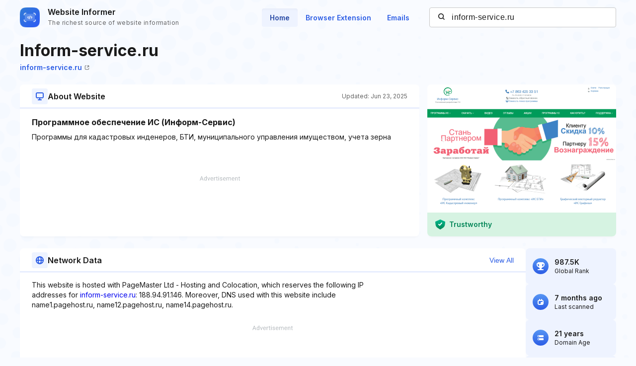

--- FILE ---
content_type: text/html; charset=utf-8
request_url: https://www.google.com/recaptcha/api2/aframe
body_size: 267
content:
<!DOCTYPE HTML><html><head><meta http-equiv="content-type" content="text/html; charset=UTF-8"></head><body><script nonce="1ERbi-SgZNAxNLr8Gg6psw">/** Anti-fraud and anti-abuse applications only. See google.com/recaptcha */ try{var clients={'sodar':'https://pagead2.googlesyndication.com/pagead/sodar?'};window.addEventListener("message",function(a){try{if(a.source===window.parent){var b=JSON.parse(a.data);var c=clients[b['id']];if(c){var d=document.createElement('img');d.src=c+b['params']+'&rc='+(localStorage.getItem("rc::a")?sessionStorage.getItem("rc::b"):"");window.document.body.appendChild(d);sessionStorage.setItem("rc::e",parseInt(sessionStorage.getItem("rc::e")||0)+1);localStorage.setItem("rc::h",'1769274619592');}}}catch(b){}});window.parent.postMessage("_grecaptcha_ready", "*");}catch(b){}</script></body></html>

--- FILE ---
content_type: application/javascript
request_url: https://assets.webinfcdn.net/redesign/dist/js/ads-tracker.js?v=1.0
body_size: 361
content:
function visible( elem ) {
	return !!( elem.offsetWidth || elem.offsetHeight || elem.getClientRects().length );
}

window.addEventListener('load', function() {
	var isShowAds = (document.querySelectorAll('*[id^="div-gpt-ad-"]').length === 0);

	if (isShowAds) {
		var adsenseBlocks = Array.from(document.querySelectorAll(".adsbygoogle")).filter(visible);
		if (adsenseBlocks.length > 0) {
			var lastAdsenseBlock = adsenseBlocks[adsenseBlocks.length - 1];
			var isLastAdsenseBlockHidden = lastAdsenseBlock.clientHeight === 0;

			var loader = new Image();
			var data = [
				"domain="+domain,
				"is_ads_hidden=" + (isLastAdsenseBlockHidden ? 1 : 0),
				"viewport_height=" + window.innerHeight,
				"ads_top_coord=" + lastAdsenseBlock.offsetTop,
				"device="+device
			];
			loader.src = "/export/tracksense?" + data.join('&') + "&r=" + Math.round(100000 * Math.random());
		}
	} else {
		var ads = Array.from(document.querySelectorAll('*[id^="div-gpt-ad-"]'));
		var countVisibleAds = ads.filter(visible).length;
		var countHiddenAds = ads.length - countVisibleAds;

		var loader = new Image();
		var data = [
			"domain="+domain,
			"visible_ads_count=" + countVisibleAds,
			"hidden_ads_count=" + countHiddenAds,
			"device="+device
		];
		loader.src = "/export/trackalt?" + data.join('&') + "&r=" + Math.round(100000 * Math.random());
	}
});
